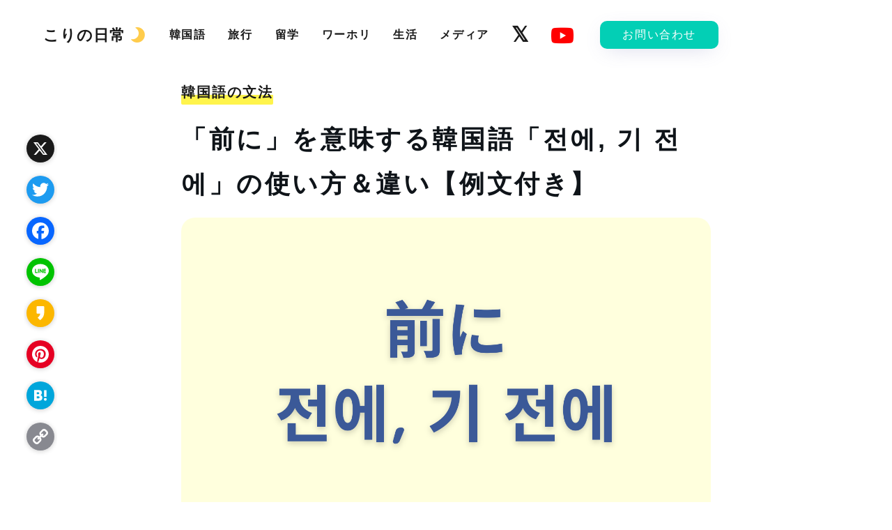

--- FILE ---
content_type: text/html; charset=utf-8
request_url: https://www.google.com/recaptcha/api2/aframe
body_size: 266
content:
<!DOCTYPE HTML><html><head><meta http-equiv="content-type" content="text/html; charset=UTF-8"></head><body><script nonce="d6uu2szFTrEPoCmHRXNYhQ">/** Anti-fraud and anti-abuse applications only. See google.com/recaptcha */ try{var clients={'sodar':'https://pagead2.googlesyndication.com/pagead/sodar?'};window.addEventListener("message",function(a){try{if(a.source===window.parent){var b=JSON.parse(a.data);var c=clients[b['id']];if(c){var d=document.createElement('img');d.src=c+b['params']+'&rc='+(localStorage.getItem("rc::a")?sessionStorage.getItem("rc::b"):"");window.document.body.appendChild(d);sessionStorage.setItem("rc::e",parseInt(sessionStorage.getItem("rc::e")||0)+1);localStorage.setItem("rc::h",'1768959686978');}}}catch(b){}});window.parent.postMessage("_grecaptcha_ready", "*");}catch(b){}</script></body></html>